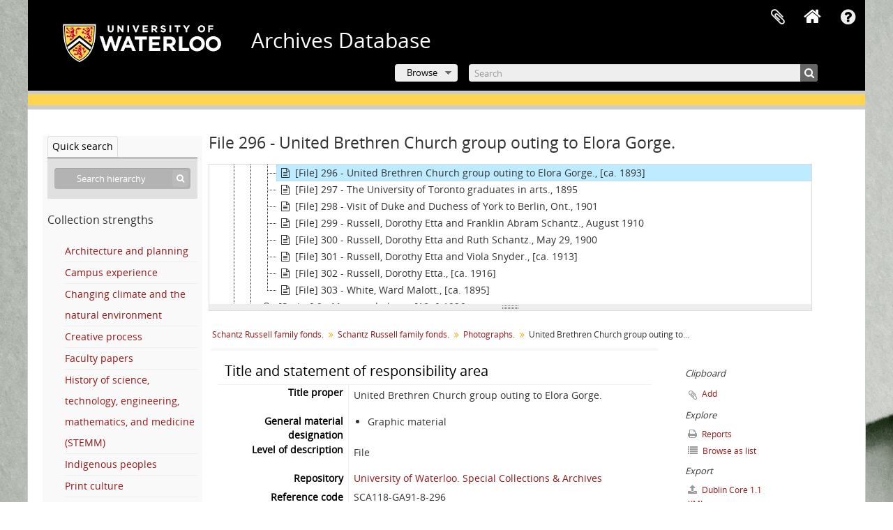

--- FILE ---
content_type: text/html; charset=utf-8
request_url: https://archives.uwaterloo.ca/index.php/united-brethren-church-group-outing-to-elora-gorge
body_size: 9744
content:
<!DOCTYPE html>
<html lang="en" dir="ltr">
  <head>
        <script  async src="https://www.googletagmanager.com/gtag/js?id=G-XWTG3DCLHH"></script>
    <script >
    window.dataLayer = window.dataLayer || [];
    function gtag(){dataLayer.push(arguments);}
    gtag('js', new Date());
        gtag('config', 'G-XWTG3DCLHH');
    </script>
        <meta http-equiv="Content-Type" content="text/html; charset=utf-8" />
<meta http-equiv="X-Ua-Compatible" content="IE=edge,chrome=1" />
    <meta name="title" content="United Brethren Church group outing to Elora Gorge. - Archives Database" />
<meta name="description" content="Group portrait taken during an outing to Elora, Ontario of members of a United Brethren Church group from Berlin, Ontario. The group is seen posed ..." />
<meta name="viewport" content="initial-scale=1.0, user-scalable=no" />
    <title>United Brethren Church group outing to Elora Gorge. - Archives Database</title>
    <link rel="shortcut icon" href="/favicon.ico"/>
    <link href="/vendor/imageflow/imageflow.packed.css" media="screen" rel="stylesheet" type="text/css" />
<link href="/vendor/mediaelement/mediaelementplayer.min.css" media="screen" rel="stylesheet" type="text/css" />
<link media="all" href="/plugins/arUwaterlooLibPlugin/css/min.css" rel="stylesheet" type="text/css" />
<link media="all" href="/plugins/arUwaterlooLibPlugin/css/server-styling.css" rel="stylesheet" type="text/css" />
<link href="/css/fullWidthTreeView.css" media="screen" rel="stylesheet" type="text/css" />
<link href="/vendor/jstree/themes/default/style.min.css" media="screen" rel="stylesheet" type="text/css" />
            <script src="/vendor/jquery.js" type="text/javascript"></script>
<script src="/plugins/sfDrupalPlugin/vendor/drupal/misc/drupal.js" type="text/javascript"></script>
<script src="/vendor/yui/yahoo-dom-event/yahoo-dom-event.js" type="text/javascript"></script>
<script src="/vendor/yui/element/element-min.js" type="text/javascript"></script>
<script src="/vendor/yui/button/button-min.js" type="text/javascript"></script>
<script src="/vendor/modernizr.js" type="text/javascript"></script>
<script src="/vendor/jquery-ui/jquery-ui.min.js" type="text/javascript"></script>
<script src="/vendor/jquery.expander.js" type="text/javascript"></script>
<script src="/vendor/jquery.masonry.js" type="text/javascript"></script>
<script src="/vendor/jquery.imagesloaded.js" type="text/javascript"></script>
<script src="/vendor/bootstrap/js/bootstrap.js" type="text/javascript"></script>
<script src="/vendor/URI.js" type="text/javascript"></script>
<script src="/vendor/meetselva/attrchange.js" type="text/javascript"></script>
<script src="/js/qubit.js" type="text/javascript"></script>
<script src="/js/treeView.js" type="text/javascript"></script>
<script src="/js/clipboard.js" type="text/javascript"></script>
<script src="/plugins/sfDrupalPlugin/vendor/drupal/misc/collapse.js" type="text/javascript"></script>
<script src="/plugins/sfDrupalPlugin/vendor/drupal/misc/form.js" type="text/javascript"></script>
<script src="/vendor/imageflow/imageflow.packed.js" type="text/javascript"></script>
<script src="/js/blank.js" type="text/javascript"></script>
<script src="/js/imageflow.js" type="text/javascript"></script>
<script src="/js/treeviewTypes.js" type="text/javascript"></script>
<script src="/js/pager.js" type="text/javascript"></script>
<script src="/js/treeViewPager.js" type="text/javascript"></script>
<script src="/js/fullWidthTreeView.js" type="text/javascript"></script>
<script src="/vendor/jstree/jstree.min.js" type="text/javascript"></script>
<script src="/vendor/mediaelement/mediaelement-and-player.min.js" type="text/javascript"></script>
<script src="/js/mediaelement.js" type="text/javascript"></script>
<script src="/js/dominion.js" type="text/javascript"></script>
  </head>
  <body class="yui-skin-sam sfRadPlugin index">

    
    

<header id="top-bar">

          <a id="logo" rel="home" href="https://uwaterloo.ca" title=""><img alt="University of Waterloo" src="/plugins/arUwaterlooLibPlugin/images/logo.png" /></a>
  
      <h1 id="site-name">
      <a rel="home" title="Home" href="/index.php/"><span>Archives Database</span></a>    </h1>
  
  <nav>

    
  <div id="user-menu">
    <button class="top-item top-dropdown" data-toggle="dropdown" data-target="#"
      aria-expanded="false">
        Log in    </button>

    <div class="top-dropdown-container">

      <div class="top-dropdown-arrow">
        <div class="arrow"></div>
      </div>

      <div class="top-dropdown-header">
        <h2>Have an account?</h2>
      </div>

      <div class="top-dropdown-body">

        <form action="/index.php/user/login" method="post">
          <input type="hidden" name="_csrf_token" value="325811496ca738780bcfba3368c87252" id="csrf_token" /><input type="hidden" name="next" value="https://archives.uwaterloo.ca/index.php/united-brethren-church-group-outing-to-elora-gorge" id="next" />
          <div class="form-item form-item-email">
  <label for="email">Email <span class="form-required" title="This field is required.">*</span></label>
  <input type="text" name="email" id="email" />
  
</div>

          <div class="form-item form-item-password">
  <label for="password">Password <span class="form-required" title="This field is required.">*</span></label>
  <input type="password" name="password" autocomplete="off" id="password" />
  
</div>

          <button type="submit">Log in</button>

        </form>

      </div>

      <div class="top-dropdown-bottom"></div>

    </div>
  </div>


    <div id="quick-links-menu" data-toggle="tooltip" data-title="Quick links">

  <button class="top-item" data-toggle="dropdown" data-target="#" aria-expanded="false">Quick links</button>

  <div class="top-dropdown-container">

    <div class="top-dropdown-arrow">
      <div class="arrow"></div>
    </div>

    <div class="top-dropdown-header">
      <h2>Quick links</h2>
    </div>

    <div class="top-dropdown-body">
      <ul>
                              <li><a href="/index.php/" title="Home">Home</a></li>
                                        <li><a href="/index.php/about" title="About">About</a></li>
                                        <li><a href="/getting-started" title="Getting Started">Getting Started</a></li>
                                        <li><a href="/index.php/privacy" title="Privacy Policy">Privacy Policy</a></li>
                                        <li><a href="https://uwaterloo.ca/library/special-collections-archives/contact-us" title="Contact Us">Contact Us</a></li>
                                                                              </ul>
    </div>

    <div class="top-dropdown-bottom"></div>

  </div>

</div>

              
    <div class="home_icon">
      <!-- <a class="list-group-item" href="/"><i class="fa fa-home fa-fw" aria-hidden="true"></i></a> -->
      <a class="tip" href="/" tooltip="Home"><i class="fa fa-home fa-fw" aria-hidden="true"></i></a>
    </div>

    <div id="clipboard-menu"
  data-toggle="tooltip"
  data-title="Clipboard"
  data-load-alert-message="There was an error loading the clipboard content."
  data-export-alert-message="The clipboard is empty for this entity type."
  data-export-check-url="/index.php/clipboard/exportCheck"
  data-delete-alert-message="Note: clipboard items unclipped in this page will be removed from the clipboard when the page is refreshed. You can re-select them now, or reload the page to remove them completely. Using the sort or print preview buttons will also cause a page reload - so anything currently deselected will be lost!">

  <button class="top-item" data-toggle="dropdown" data-target="#" aria-expanded="false">
    Clipboard  </button>

  <div class="top-dropdown-container">

    <div class="top-dropdown-arrow">
      <div class="arrow"></div>
    </div>

    <div class="top-dropdown-header">
      <h2>Clipboard</h2>
      <span id="count-block" data-information-object-label="Archival description" data-actor-object-label="Authority record" data-repository-object-label="Archival institution"></span>
    </div>

    <div class="top-dropdown-body">
      <ul>
        <li class="leaf" id="node_clearClipboard"><a href="/index.php/" title="Clear all selections">Clear all selections</a></li><li class="leaf" id="node_goToClipboard"><a href="/index.php/clipboard/view" title="Go to clipboard">Go to clipboard</a></li><li class="leaf" id="node_loadClipboard"><a href="/index.php/clipboard/load" title="Load clipboard">Load clipboard</a></li><li class="leaf" id="node_saveClipboard"><a href="/index.php/clipboard/save" title="Save clipboard">Save clipboard</a></li><li class="leaf" id="node_Clipboard How To"><a href="https://uwaterloo.ca/library/special-collections-archives/how-use-clipboard-archives-database" title="How to use the clipboard in the Archives Database">How to use the clipboard in the Archives Database</a></li>      </ul>
    </div>

    <div class="top-dropdown-bottom"></div>

  </div>

</div>

    
  </nav>
  <br><br><br><br>
  <div id="search-bar">

    <div id="browse-menu">

  <button class="top-item top-dropdown" data-toggle="dropdown" data-target="#" aria-expanded="false">Browse</button>

  <div class="top-dropdown-container top-dropdown-container-right">

    <div class="top-dropdown-arrow">
      <div class="arrow"></div>
    </div>

    <div class="top-dropdown-header">
      <h2>Browse</h2>
    </div>

    <div class="top-dropdown-body">
      <ul>
        <li class="leaf" id="node_browseInformationObjects"><a href="/index.php/informationobject/browse" title="Archival descriptions">Archival descriptions</a></li><li class="leaf" id="node_browseRepository"><a href="/repository/browse" title="Archival institution">Archival institution</a></li><li class="active leaf" id="node_browseActors"><a href="/index.php/actor/browse" title="Authority records">Authority records</a></li><li class="leaf" id="node_browseDigitalObjects"><a href="/index.php/informationobject/browse?view=card&amp;onlyMedia=1&amp;topLod=0" title="Digital objects">Digital objects</a></li><li class="leaf" id="node_browseGenres"><a href="/genre" title="Genres">Genres</a></li><li class="leaf" id="node_browsePlaces"><a href="/index.php/taxonomy/index/id/42" title="Places">Places</a></li><li class="leaf" id="node_browseSubject"><a href="/subjects" title="Subjects">Subjects</a></li>      </ul>
    </div>

    <div class="top-dropdown-bottom"></div>

  </div>

</div>

    <div id="search-form-wrapper" role="search">

  <h2>Search</h2>

  <form action="/index.php/informationobject/browse" data-autocomplete="/index.php/search/autocomplete" autocomplete="off">

    <input type="hidden" name="topLod" value="0"/>
    <input type="hidden" name="sort" value="relevance"/>

    <input type="text" name="query" aria-label="Search" value="" placeholder="Search"/>

    <button aria-label="Search"></button>

    <div id="search-realm" class="search-popover">

      
        <div>
          <label>
              <input name="repos" type="radio" value checked="checked" data-placeholder="Search">
            Global search          </label>
        </div>

        
        
      
      <div class="search-realm-advanced">
        <a href="/index.php/informationobject/browse?showAdvanced=1&topLod=0">
          Advanced search&nbsp;&raquo;
        </a>
      </div>

    </div>

  </form>

</div>

  </div>

  
</header>

<!--Softlaunch message-->
<div class="soft_launch">
  <p class="soft_launch_msg"> </p>
</div>

  <div id="site-slogan">
    <div class="container">
      <div class="row">
        <div class="span12">
          <span>Special Collections &amp; Archives</span>
        </div>
      </div>
    </div>
  </div>


    
    <div id="wrapper" class="container" role="main">

              
      <div class="row">

        <div class="span3">

          <div id="sidebar">

                
<div class="repository-logo repository-logo-text">
  <a href="/index.php/university-of-waterloo-special-collections-archives">
          <h2>University of Waterloo. Special Collections &amp; Archives</h2>
      </a>
</div>

<ul id="treeview-menu" class="nav nav-tabs">
    <li class="active">
    <a href="#treeview-search" data-toggle="#treeview-search">
      Quick search    </a>
  </li>
</ul>

<div id="treeview" data-current-id="724523" data-sortable="false">

  
    <input type="button" id="fullwidth-treeview-reset-button" class="c-btn c-btn-submit" value="Reset" />
    <input type="button" id="fullwidth-treeview-more-button" class="c-btn c-btn-submit" data-label="%1% more" value="" />
    <span id="fullwidth-treeview-configuration"
      data-collection-url="/index.php/schantz-russell-family-fonds-2"
      data-collapse-enabled="no"
      data-opened-text="Hide hierarchy"
      data-closed-text="Show hierarchy"
      data-items-per-page="10000"
      data-enable-dnd="no"></span>

  
</div>

<div id="treeview-search" role="search" aria-label="Hierarchy" class="force-show">

  <form method="get" action="/index.php/search?collection=714733" data-not-found="No results found.">
    <div class="search-box">
      <input type="text" name="query" aria-label="Search hierarchy" placeholder="Search hierarchy" />
      <button type="submit" aria-label="Search"><i aria-hidden="true" class="fa fa-search"></i></button>
    </div>
  </form>

</div>

<section>
  <h3>Collection strengths</h3>
  <ul>
          <li>
        <a href="/architecture-and-planning">
          Architecture and planning        </a>
      </li>
          <li>
        <a href="/campus-experience">
          Campus experience        </a>
      </li>
          <li>
        <a href="/changing-climate-and-the-natural-environment">
          Changing climate and the natural environment        </a>
      </li>
          <li>
        <a href="/creative-process">
          Creative process        </a>
      </li>
          <li>
        <a href="/faculty-papers">
          Faculty papers        </a>
      </li>
          <li>
        <a href="/history-of-science-technology-engineering-mathematics-and-medicine-stemm">
          History of science, technology, engineering, mathematics, and medicine (STEMM)        </a>
      </li>
          <li>
        <a href="/indigenous-peoples">
          Indigenous peoples        </a>
      </li>
          <li>
        <a href="/print-culture">
          Print culture        </a>
      </li>
          <li>
        <a href="/race-racism-and-colonialism">
          Race, racism, and colonialism        </a>
      </li>
          <li>
        <a href="/regional-development-industry-and-settlement">
          Regional development, industry, and settlement        </a>
      </li>
          <li>
        <a href="/reproductive-rights-and-justice">
          Reproductive rights and justice        </a>
      </li>
          <li>
        <a href="/sport-recreation-and-leisure">
          Sport, recreation, and leisure        </a>
      </li>
          <li>
        <a href="/women-s-studies-gender-and-sexuality">
          Women’s studies, gender, and sexuality        </a>
      </li>
          <li>
        <a href="/world-wars-and-global-conflict">
          World wars and global conflict        </a>
      </li>
      </ul>
</section>

          </div>

        </div>

        <div class="span9">

          <div id="main-column">

            
  <h1>File 296 - United Brethren Church group outing to Elora Gorge.</h1>

  
      <section class="breadcrumb">

  <ul>
                                      <li><a href="/index.php/schantz-russell-family-fonds-2" title="Schantz Russell family fonds.">Schantz Russell family fonds.</a></li>
                                          <li><a href="/index.php/schantz-russell-family-fonds" title="Schantz Russell family fonds.">Schantz Russell family fonds.</a></li>
                                          <li><a href="/index.php/photographs-34" title="Photographs.">Photographs.</a></li>
                                          <li class="active"><span>United Brethren Church group outing to Elora Gorge.</span></li>
                    </ul>

</section>
  
  

            <div class="row">

              <div class="span7">

                
  

                                  <div id="content">
                    





<section id="titleAndStatementOfResponsibilityArea">

      <span anchor="titleAndStatementOfResponsibilityArea" title="Edit title and statement of responsibility area"><h2>Title and statement of responsibility area</h2></span>  
  <div class="field">
  <h3>Title proper</h3>
  <div class="title">
    <p>United Brethren Church group outing to Elora Gorge.</p>
  </div>
</div>

  <div class="field">
    <h3>General material designation</h3>
    <div class="generalMaterialDesignation">
      <ul>
                  <li>Graphic material</li>
              </ul>
    </div>
  </div>


  <div class="field">
  <h3>Parallel title</h3>
  <div class="parallelTitle">
    
  </div>
</div>

  <div class="field">
  <h3>Other title information</h3>
  <div class="otherTitleInformation">
    
  </div>
</div>

  <div class="field">
  <h3>Title statements of responsibility</h3>
  <div class="titleStatementsOfResponsibility">
    
  </div>
</div>

  <div class="field">
    <h3>Title notes</h3>
    <div class="titleNotes">
      <ul>
              </ul>
    </div>
  </div>

  <div class="field">
  <h3>Level of description</h3>
  <div class="levelOfDescription">
    <p>File</p>
  </div>
</div>

  <div class="repository">
    <div class="field">
  <h3>Repository</h3>
  <div>
    <a title="Inherited from Schantz Russell family fonds." href="/index.php/university-of-waterloo-special-collections-archives">University of Waterloo. Special Collections &amp; Archives</a>
  </div>
</div>
  </div>

  <div class="field">
  <h3>Reference code</h3>
  <div class="referenceCode">
    SCA118-GA91-8-296
  </div>
</div>

</section> <!-- /section#titleAndStatementOfResponsibilityArea -->

<section id="editionArea">

      <span anchor="editionArea" title="Edit edition area"><h2>Edition area</h2></span>  
  <div class="field">
  <h3>Edition statement</h3>
  <div class="editionStatement">
    
  </div>
</div>

  <div class="field">
  <h3>Edition statement of responsibility</h3>
  <div class="editionStatementOfResponsibility">
    
  </div>
</div>

</section> <!-- /section#editionArea -->

<section class="section" id="classOfMaterialSpecificDetailsArea">

      <span anchor="classOfMaterialSpecificDetailsArea" title="Edit class of material specific details area"><h2>Class of material specific details area</h2></span>  

  <div class="field">
  <h3>Statement of scale (cartographic)</h3>
  <div class="statementOfScale">
    
  </div>
</div>

  <div class="field">
  <h3>Statement of projection (cartographic)</h3>
  <div class="statementOfProjection">
    
  </div>
</div>

  <div class="field">
  <h3>Statement of coordinates (cartographic)</h3>
  <div class="statementOfCoordinates">
    
  </div>
</div>

  <div class="field">
  <h3>Statement of scale (architectural)</h3>
  <div class="statementOfScale">
    
  </div>
</div>

  <div class="field">
  <h3>Issuing jurisdiction and denomination (philatelic)</h3>
  <div class="issuingJurisdictionAndDenomination">
    
  </div>
</div>
</section> <!-- /section#classOfMaterialSpecificDetailsArea -->

<section class="section" id="datesOfCreationArea">

      <span anchor="datesOfCreationArea" title="Edit dates of creation area"><h2>Dates of creation area</h2></span>  
  <div class="datesOfCreation">
    <div class="field">
  <h3>Date(s)</h3>

  <div xmlns:dc="http://purl.org/dc/elements/1.1/" about="https://archives.uwaterloo.ca/index.php/united-brethren-church-group-outing-to-elora-gorge">

    <ul>
              <li>
          <div class="date">
            <span property="dc:date" start="1893-01-01" end="1893-12-31">[ca. 1893]</span>
                          <span class="date-type">(Creation)</span>
                        <dl>
                              <dt>Creator</dt>
                <dd><a href="/index.php/schantz-russell-family" title="Schantz Russell Family">Schantz Russell Family</a></dd>
                                                      </dl>

          </div>
        </li>
          </ul>

  </div>
</div>
  </div>

</section> <!-- /section#datesOfCreationArea -->

<section id="physicalDescriptionArea">

      <span anchor="physicalDescriptionArea" title="Edit physical description area"><h2>Physical description area</h2></span>  
  <div class="field">
  <h3>Physical description</h3>
  <div class="physicalDescription">
    <p>1 photograph : b&amp;w ; 14 x 19 cm</p>
  </div>
</div>

</section> <!-- /section#physicalDescriptionArea -->

<section id="publishersSeriesArea">

      <span anchor="publishersSeriesArea" title="Edit publisher's series area"><h2>Publisher's series area</h2></span>  
  <div class="field">
  <h3>Title proper of publisher's series</h3>
  <div class="titleProperOfPublishersSeries">
    
  </div>
</div>

  <div class="field">
  <h3>Parallel titles of publisher's series</h3>
  <div class="parallelTitleOfPublishersSeries">
    
  </div>
</div>

  <div class="field">
  <h3>Other title information of publisher's series</h3>
  <div class="otherTitleInformationOfPublishersSeries">
    
  </div>
</div>

  <div class="field">
  <h3>Statement of responsibility relating to publisher's series</h3>
  <div class="statementOfResponsibilityRelatingToPublishersSeries">
    
  </div>
</div>

  <div class="field">
  <h3>Numbering within publisher's series</h3>
  <div class="numberingWithinPublishersSeries">
    
  </div>
</div>

  <div class="field">
  <h3>Note on publisher's series</h3>
  <div class="noteOnPublishersSeries">
    
  </div>
</div>

</section> <!-- /section#publishersSeriesArea -->

<section id="archivalDescriptionArea">

      <span anchor="archivalDescriptionArea" title="Edit archival description area"><h2>Archival description area</h2></span>  
        <div class="field">
      <h3>Name of creator</h3>
      <div>

        <div class="creator">
                      <a href="/index.php/schantz-russell-family" title="Schantz Russell Family">Schantz Russell Family</a>                  </div>

        
                  <div class="field">
                                                  <h3>Biographical history</h3>
            <div class="history">
              <p>The Schantz Family in North America is large and widespread; alternative spellings of the last name includes variations such as Tschantz, Shantz, Shonts, and Schanz. The family descended from Jacob Schanz (June 12, 1710-February 5, 1781) who emigrated to the United States of America in 1737 and settled in Pennsylvania. In 1810 Jacob’s son Christian Shantz (1769-1857) came to Waterloo County and settled at Freeport on the Grand River.</p>
<p>Christian’s son Benjamin Shantz (1811-1868) was an early Waterloo County inhabitant and one of the founders of Port Elgin, Ontario where he settled in 1854 and established a grist and flour mill. Benjamin married Lydia Kolb (1814-1862) on April 10, 1842 and together they had ten children; Josiah K. Schantz (1834-1913), Catharine Schantz (May 17, 1836-February 28, 1917), Hannah Schantz (April 1, 1838-August 20, 1841), Christian Schantz (January 20, 1840-?), Tobias Schantz (1842-1925), Abraham K. Schantz (September 20, 1844-?), Benjamin K. Schantz (December 5, 1846), Menno K. Schantz (January 31, 1849-July 6, 1888), Lydia K. Schantz (August 17, 1851-July 16, 1900), Sarah K. Schantz (April 1, 1854-April 10, 1878), and Enoch K. Schantz (October 7, 1856-May 25, 1888).</p>
<p>When Lydia died in 1862, Benjamin remarried his housekeeper, Margaret Swinton. Benjamin and Margaret left Port Elgin, Ontario and settled in Dallas County, Missouri. Correspondence in the collection between Benjamin and his son Tobias recount Benjamin’s settler experiences in Dallas County, Missouri.</p>
<p>The Schantz Russell Family Papers centre around Tobias Schantz, his wife Mary Schantz and their descendants, drawing together primary sources relating to several early white settler families of Waterloo County, primarily the Schantz, Moyer/Meyer and Bowman families, and material relating to descendants of the Moyer settlers of Lincoln County, Ontario.</p>            </div>
          </div>
        
      </div>
    </div>
      
      <div class="field">
  <h3>Custodial history</h3>
  <div class="custodialHistory">
    
  </div>
</div>
  
  <div class="field">
  <h3>Scope and content</h3>
  <div class="scopeAndContent">
    <p>Group portrait taken during an outing to Elora, Ontario of members of a United Brethren Church group from Berlin, Ontario. The group is seen posed for the camera against a rocky backdrop.</p>
<p>Back row standing: ?, [Aggie Brubacher], Franklin Abram Schantz, Edgar Clemens, ?, ?</p>
<p>Seated middle row: Arthur Benjamin Schantz, Eli Brubacher, ?, [Amos Musselman], Ella Weaver, ?</p>
<p>Seated front row: Sophie Emma Schantz, [Lizzie Musselman]</p>
  </div>
</div>

</section> <!-- /section#archivalDescriptionArea -->

<section class="section" id="notesArea">

      <span anchor="notesArea" title="Edit notes area"><h2>Notes area</h2></span>  
      <div class="field">
  <h3>Physical condition</h3>
  <div class="physicalCondition">
    
  </div>
</div>
  
      <div class="field">
  <h3>Immediate source of acquisition</h3>
  <div class="immediateSourceOfAcquisition">
    <p>Donated by Dorothy Russell and Harold Russell in 1995.</p>
  </div>
</div>
  
  <div class="field">
  <h3>Arrangement</h3>
  <div class="arrangement">
    
  </div>
</div>

  <div class="field">
    <h3>Language of material</h3>
    <div class="languageOfMaterial">
      <ul>
                  <li>English</li>
              </ul>
    </div>
  </div>

  <div class="field">
    <h3>Script of material</h3>
    <div class="scriptOfMaterial">
      <ul>
              </ul>
    </div>
  </div>

  
  <div class="field">
  <h3>Location of originals</h3>
  <div class="locationOfOriginals">
    
  </div>
</div>

  <div class="field">
  <h3>Availability of other formats</h3>
  <div class="availabilityOfOtherFormats">
    <p>Scanned as TIF file October 2021.</p>
  </div>
</div>

  <div class="field">
  <h3>Restrictions on access</h3>
  <div class="restrictionsOnAccess">
    
  </div>
</div>

  <div class="field">
  <h3>Terms governing use, reproduction, and publication</h3>
  <div class="termsGoverningUseReproductionAndPublication">
    <p>Public Domain</p>
  </div>
</div>

  <div class="field">
  <h3>Finding aids</h3>
  <div class="findingAids">
    
  </div>
</div>

  <div class="field">
  <h3></h3>
  <div class="findingAidLink">
    <a href="/" target="_blank"></a>
  </div>
</div>

  <div class="field">
  <h3>Associated materials</h3>
  <div class="associatedMaterials">
    
  </div>
</div>

  <div class="relatedMaterialDescriptions">
    <div class="field">

      <h3>Related materials</h3>
  
  <div>
    <ul>
                                                                            
          </ul>
  </div>

</div>

  </div>

  <div class="field">
  <h3>Accruals</h3>
  <div class="accruals">
    
  </div>
</div>

        
  
  <div class="alternativeIdentifiers">
    <div class="field">

  <h3>Alternative identifier(s)</h3>

  <div>
      </div>

</div>
  </div>

</section> <!-- /section#notesArea -->

<section id="standardNumberArea">

      <span anchor="standardNumberArea" title="Edit standard number area"><h2>Standard number area</h2></span>  
  <div class="field">
  <h3>Standard number</h3>
  <div class="standardNumber">
    
  </div>
</div>

</section> <!-- /section#standardNumberArea -->

<section id="accessPointsArea">

      <span anchor="accessPointsArea" title="Edit access points"><h2>Access points</h2></span>  
  <div class="subjectAccessPoints">
    <div class="field">

      <h3>Subject access points</h3>
  
  <div>
    <ul>
          </ul>
  </div>

</div>
  </div>

  <div class="placeAccessPoints">
    <div class="field">

      <h3>Place access points</h3>
  
  <div>
    <ul>
              <li>
                                                                                      <a href="/index.php/north-america-2" title="North America">North America</a>                                                            &raquo;
                                      <a href="/index.php/canada-65" title="Canada">Canada</a>                                                            &raquo;
                                      <a href="/index.php/ontario-1972" title="Ontario">Ontario</a>                                                            &raquo;
                                      <a href="/index.php/elora-gorge-5" title="Elora Gorge">Elora Gorge</a>                              </li>
          </ul>
  </div>

</div>
  </div>

  <div class="nameAccessPoints">
    <div class="field">

      <h3>Name access points</h3>
  
  <div>
    <ul>
                                              
                        <li><a href="/index.php/schantz-franklin-3" title="Schantz, Franklin Abram">Schantz, Franklin Abram</a><span class="note2"> (Subject)</span></li>
                                <li><a href="/index.php/schantz-sophie-3" title="Schantz, Sophie Emma">Schantz, Sophie Emma</a><span class="note2"> (Subject)</span></li>
                                <li><a href="/index.php/schantz-arthur-2" title="Schantz, Arthur Benjamin">Schantz, Arthur Benjamin</a><span class="note2"> (Subject)</span></li>
                                <li><a href="/index.php/brubacher-eli-2" title="Brubacher, Eli">Brubacher, Eli</a><span class="note2"> (Subject)</span></li>
                                <li><a href="/index.php/weaver-ella-2" title="Weaver, Ella">Weaver, Ella</a><span class="note2"> (Subject)</span></li>
                  </ul>
  </div>

</div>
  </div>

  <div class="genreAccessPoints">
    <div class="field">

      <h3>Genre access points</h3>
  
  <div>
    <ul>
              <li>
                                                                        <a href="/index.php/photographs" title="Images">Images</a>                  </li>
          </ul>
  </div>

</div>
  </div>

</section> <!-- /section#accessPointsArea -->

<section class="section" id="descriptionControlArea">

      <span anchor="descriptionControlArea" title="Edit control area"><h2>Control area</h2></span>  
      <div class="field">
  <h3>Description record identifier</h3>
  <div class="descriptionRecordIdentifier">
    
  </div>
</div>
  
      <div class="field">
  <h3>Institution identifier</h3>
  <div class="institutionIdentifier">
    
  </div>
</div>
  
      <div class="field">
  <h3>Rules or conventions</h3>
  <div class="rulesOrConventions">
    
  </div>
</div>
  
      <div class="field">
  <h3>Status</h3>
  <div class="status">
    
  </div>
</div>
  
      <div class="field">
  <h3>Level of detail</h3>
  <div class="levelOfDetail">
    
  </div>
</div>
  
      <div class="field">
  <h3>Dates of creation, revision and deletion</h3>
  <div class="datesOfCreationRevisionAndDeletion">
    <p>Described in 1995.<br/>Revised by NM in February 2019.</p>
  </div>
</div>
  
      <div class="field">
      <h3>Language of description</h3>
      <div class="languageOfDescription">
        <ul>
                      <li>English</li>
                  </ul>
      </div>
    </div>
  
      <div class="field">
      <h3>Script of description</h3>
      <div class="scriptOfDescription">
        <ul>
                  </ul>
      </div>
    </div>
  
      <div class="field">
  <h3>Sources</h3>
  <div class="sources">
    
  </div>
</div>
  
</section> <!-- /section#descriptionControlArea -->



<section id="accessionArea">

  <h2>Accession area</h2>

  <div class="accessions">
      </div>
</section> <!-- /section#accessionArea -->


                  </div>
                
                  <section class="actions">
  <ul>

      
      
      
      
  </ul>
</section>

              </div>

              <div class="span2">

                <div id="context-menu">

                  
  <section id="action-icons">
  <ul>

    <li class="separator"><h4>Clipboard</h4></li>

    <li class="clipboard">
      <button class="clipboard-wide"
  data-clipboard-slug="united-brethren-church-group-outing-to-elora-gorge"
  data-clipboard-type="informationObject"
    data-title="Add"
  data-alt-title="Remove">
  Add</button>
    </li>

    <li class="separator"><h4>Explore</h4></li>

    <li>
      <a href="/index.php/united-brethren-church-group-outing-to-elora-gorge/informationobject/reports">
        <i class="fa fa-print"></i>
        Reports      </a>
    </li>

    
    <li>
              <a href="/index.php/informationobject/browse?collection=714733&topLod=0">
      
        <i class="fa fa-list"></i>
        Browse as list      </a>
    </li>

    
    
    <li class="separator"><h4>Export</h4></li>

          <li>
        <a href="/index.php/united-brethren-church-group-outing-to-elora-gorge;dc?sf_format=xml">
          <i class="fa fa-upload"></i>
          Dublin Core 1.1 XML        </a>
      </li>
    
          <li>
        <a href="/index.php/united-brethren-church-group-outing-to-elora-gorge;ead?sf_format=xml">
          <i class="fa fa-upload"></i>
          EAD 2002 XML        </a>
      </li>
    
    
    
      </ul>
</section>

  <div class="field">

      <h4>Related subjects</h4>
  
  <div>
    <ul>
          </ul>
  </div>

</div>

  <div class="field">

      <h4>Related people and organizations</h4>
  
  <div>
    <ul>
                                                          <li><a href="/index.php/schantz-russell-family" title="Schantz Russell Family">Schantz Russell Family</a> <span class="note2">(Creator)</span></li>
                                                  
                        <li><a href="/index.php/schantz-franklin-3" title="Schantz, Franklin Abram">Schantz, Franklin Abram</a><span class="note2"> (Subject)</span></li>
                                <li><a href="/index.php/schantz-sophie-3" title="Schantz, Sophie Emma">Schantz, Sophie Emma</a><span class="note2"> (Subject)</span></li>
                                <li><a href="/index.php/schantz-arthur-2" title="Schantz, Arthur Benjamin">Schantz, Arthur Benjamin</a><span class="note2"> (Subject)</span></li>
                                <li><a href="/index.php/brubacher-eli-2" title="Brubacher, Eli">Brubacher, Eli</a><span class="note2"> (Subject)</span></li>
                                <li><a href="/index.php/weaver-ella-2" title="Weaver, Ella">Weaver, Ella</a><span class="note2"> (Subject)</span></li>
                  </ul>
  </div>

</div>

  <div class="field">

      <h4>Related places</h4>
  
  <div>
    <ul>
              <li>
                                                                                      <a href="/index.php/north-america-2" title="North America">North America</a>                                                            &raquo;
                                      <a href="/index.php/canada-65" title="Canada">Canada</a>                                                            &raquo;
                                      <a href="/index.php/ontario-1972" title="Ontario">Ontario</a>                                                            &raquo;
                                      <a href="/index.php/elora-gorge-5" title="Elora Gorge">Elora Gorge</a>                              </li>
          </ul>
  </div>

</div>

  <div class="field">

      <h4>Related genres</h4>
  
  <div>
    <ul>
              <li>
                                                                        <a href="/index.php/photographs" title="Images">Images</a>                  </li>
          </ul>
  </div>

</div>

  

                </div>

              </div>

            </div>

          </div>

        </div>

      </div>

    </div>

    
    <footer>

  
  
  <div id="print-date">
    Printed: 2026-01-27  </div>
  <div style="color:#fff; text-align:center;">
        200 University Avenue West <br>
        Waterloo, ON, Canada N2L 3G1 <br>
        +1 519 888 4567 <br>
  </div>

</footer>

  <script type="text/javascript">
    var _gaq = _gaq || [];
    _gaq.push(['_setAccount', 'G-XWTG3DCLHH']);
    _gaq.push(['_trackPageview']);
        (function() {
      var ga = document.createElement('script'); ga.type = 'text/javascript'; ga.async = true;
      ga.src = ('https:' == document.location.protocol ? 'https://ssl' : 'http://www') + '.google-analytics.com/ga.js';
      var s = document.getElementsByTagName('script')[0]; s.parentNode.insertBefore(ga, s);
    })();
  </script>


  </body>
</html>


--- FILE ---
content_type: application/javascript
request_url: https://archives.uwaterloo.ca/js/pager.js
body_size: 3240
content:
"use strict";

(function(Qubit) {
  Qubit.Pager = function(limit, options) {
    this.skip = 0; // Where to start displaying items from
    this.limit = limit; // Items per page
    this.total = 0; // Total items to page through

    // Whether or not paging state will be stored in the browser location
    this.locationHashStorage = true;

    if (
      typeof options != "undefined" &&
      options["disableLocationHashStorage"]
    ) {
      this.locationHashStorage = false;
    }

    this.init();
  };

  Qubit.Pager.prototype = {
    // Attempt to set skip/limit from values in URL's hash
    init: function() {
      var locationData = this.getLocationHashData();

      // Check to see if location hash data isn't empty
      if (JSON.stringify(locationData) != JSON.stringify({})) {
        // Restore state from location hash data
        this.skip = parseInt(locationData.skip);
        this.limit = parseInt(locationData.limit);
      }
    },

    // Get key/value data from the hash portion of the URL
    getLocationHashData: function() {
      var data = {};

      // If window location has hash data, attempt to parse it
      if (window.location.hash.indexOf("#") > -1) {
        var pairs = window.location.hash.substring(1).split("&");

        pairs.forEach(function(pair, index) {
          var pairData = pair.split("=");
          var key = pairData[0];
          var value = pairData[1];
          data[key] = value;
        });
      }

      return data;
    },

    // Store data in key/value format in the hash portion of the URL
    storeDataAsLocationHash: function(data) {
      if (!this.locationHashStorage) {
        return;
      }

      var serialized = "";

      // Serialize data's properties and values
      for (var key in data) {
        if (serialized != "") {
          serialized = serialized + "&";
        }
        serialized = serialized + key + "=" + data[key];
      }

      // Store serialied data as URL hash
      window.location.hash = serialized;
    },

    // Store the current skip/limit in the hash portion of the URL
    storeState: function() {
      this.storeDataAsLocationHash({ skip: this.skip, limit: this.limit });
    },

    // Get current skip value
    getSkip: function() {
      return this.skip;
    },

    // Set skip value
    setSkip: function(value) {
      this.skip = value;
      this.storeState();
    },

    // Get current limit value
    getLimit: function() {
      return this.limit;
    },

    // Set limit value
    setLimit: function(value) {
      this.limit = value;
      this.storeState();
    },

    // Get current total of items
    getTotal: function() {
      return this.total;
    },

    // Set total of items
    setTotal: function(value) {
      this.total = value;
    },

    // Move to next page
    next: function() {
      this.setSkip(this.skip + this.limit);
    },

    // Get remaining items
    getRemaining: function() {
      var remaining = this.getTotal() - (this.getSkip() + this.getLimit());
      return remaining <= 0 ? 0 : remaining;
    },

    replaceUrlTags: function(url) {
      url = url.replace("{skip}", this.getSkip());
      return url.replace("{limit}", this.getLimit());
    }
  };
})(Qubit);
